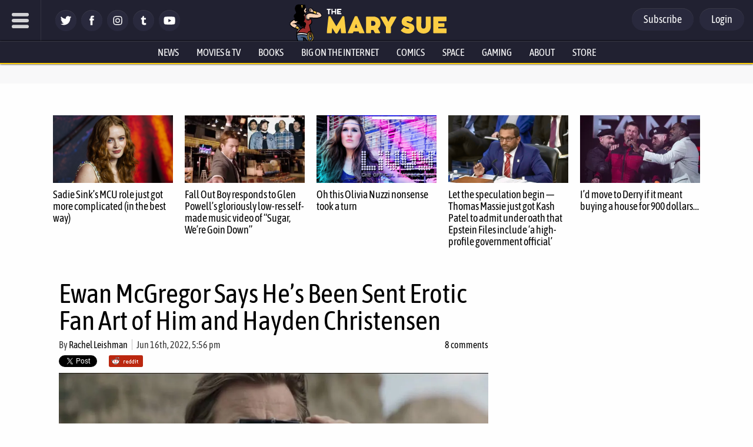

--- FILE ---
content_type: text/html; charset=utf-8
request_url: https://disqus.com/embed/comments/?base=default&f=themarysue&t_i=599777%20https%3A%2F%2Fwww.themarysue.com%2F%3Fp%3D599777&t_u=https%3A%2F%2Fwww.themarysue.com%2Fewan-mcgregor-hayden-christensen-fan-art%2F&t_e=Ewan%20McGregor%20Says%20He%26%238217%3Bs%20Been%20Sent%20Erotic%20Fan%20Art%20of%20Him%20and%20Hayden%20Christensen&t_d=Ewan%20McGregor%20Says%20He%27s%20Sent%20Erotic%20Fan%20Art%20of%20Him%20and%20Hayden%20Christensen%20%7C%20The%20Mary%20Sue&t_t=Ewan%20McGregor%20Says%20He%26%238217%3Bs%20Been%20Sent%20Erotic%20Fan%20Art%20of%20Him%20and%20Hayden%20Christensen&s_o=default
body_size: 3541
content:
<!DOCTYPE html>

<html lang="en" dir="ltr" class="not-supported type-">

<head>
    <title>Disqus Comments</title>

    
    <meta name="viewport" content="width=device-width, initial-scale=1, maximum-scale=1, user-scalable=no">
    <meta http-equiv="X-UA-Compatible" content="IE=edge"/>

    <style>
        .alert--warning {
            border-radius: 3px;
            padding: 10px 15px;
            margin-bottom: 10px;
            background-color: #FFE070;
            color: #A47703;
        }

        .alert--warning a,
        .alert--warning a:hover,
        .alert--warning strong {
            color: #A47703;
            font-weight: bold;
        }

        .alert--error p,
        .alert--warning p {
            margin-top: 5px;
            margin-bottom: 5px;
        }
        
        </style>
    
    <style>
        
        html, body {
            overflow-y: auto;
            height: 100%;
        }
        

        #error {
            display: none;
        }

        .clearfix:after {
            content: "";
            display: block;
            height: 0;
            clear: both;
            visibility: hidden;
        }

        
    </style>

</head>
<body>
    

    
    <div id="error" class="alert--error">
        <p>We were unable to load Disqus. If you are a moderator please see our <a href="https://docs.disqus.com/help/83/"> troubleshooting guide</a>. </p>
    </div>

    
    <script type="text/json" id="disqus-forumData">{"session":{"canModerate":false,"audienceSyncVerified":false,"canReply":true,"mustVerify":false,"recaptchaPublicKey":"6LfHFZceAAAAAIuuLSZamKv3WEAGGTgqB_E7G7f3","mustVerifyEmail":false},"forum":{"aetBannerConfirmation":null,"founder":"7594043","twitterName":"TheMarySue","commentsLinkOne":"1 comment","guidelines":null,"disableDisqusBrandingOnPolls":false,"commentsLinkZero":"0 comments","disableDisqusBranding":true,"id":"themarysue","createdAt":"2011-02-24T18:51:09.847952","category":"Entertainment","aetBannerEnabled":false,"aetBannerTitle":null,"raw_guidelines":null,"initialCommentCount":null,"votingType":0,"daysUnapproveNewUsers":2,"installCompleted":true,"moderatorBadgeText":"","commentPolicyText":"Be excellent to each other. (New commenters automatically sent to moderation!)","aetEnabled":false,"channel":null,"sort":4,"description":"\u003cp>The geek girl's guide to the galaxy.\u003c/p>","organizationHasBadges":true,"newPolicy":true,"raw_description":"The geek girl's guide to the galaxy.","customFont":null,"language":"en","adsReviewStatus":1,"commentsPlaceholderTextEmpty":null,"daysAlive":0,"forumCategory":{"date_added":"2016-01-28T01:54:31","id":4,"name":"Entertainment"},"linkColor":null,"colorScheme":"auto","pk":"678482","commentsPlaceholderTextPopulated":null,"permissions":{},"commentPolicyLink":"https://www.themarysue.com/comment-policy/","aetBannerDescription":null,"favicon":{"permalink":"https://disqus.com/api/forums/favicons/themarysue.jpg","cache":"https://c.disquscdn.com/uploads/forums/67/8482/favicon.png"},"name":"The Mary Sue","commentsLinkMultiple":"{num} comments","settings":{"threadRatingsEnabled":false,"adsDRNativeEnabled":false,"behindClickEnabled":false,"disable3rdPartyTrackers":false,"adsVideoEnabled":false,"adsProductVideoEnabled":false,"adsPositionPollEnabled":false,"adsPositionTopEnabled":false,"ssoRequired":false,"unapproveLinks":false,"adsPositionRecommendationsEnabled":false,"linkAffiliationEnabled":false,"adsProductLinksThumbnailsEnabled":false,"adsProductStoriesEnabled":false,"organicDiscoveryEnabled":false,"adsProductDisplayEnabled":false,"adsProductLinksEnabled":false,"audienceSyncEnabled":false,"threadReactionsEnabled":false,"adsEnabled":false,"disableSocialShare":false,"allowAnonPost":false,"hasCustomAvatar":false,"sidebarEnabled":false,"adultContent":false,"allowAnonVotes":false,"gifPickerEnabled":false,"mustVerify":true,"badgesEnabled":false,"mustVerifyEmail":true,"unapproveNewUsersEnabled":true,"mediaembedEnabled":false,"userIdentityDisabled":false,"adsPositionBottomEnabled":false,"discoveryLocked":true,"validateAllPosts":false,"adsSettingsLocked":true,"isVIP":false,"adsPositionInthreadEnabled":false},"organizationId":513634,"typeface":"auto","url":"http://www.themarysue.com","daysThreadAlive":0,"avatar":{"small":{"permalink":"https://disqus.com/api/forums/avatars/themarysue.jpg?size=32","cache":"//a.disquscdn.com/1759427398/images/noavatar32.png"},"large":{"permalink":"https://disqus.com/api/forums/avatars/themarysue.jpg?size=92","cache":"//a.disquscdn.com/1759427398/images/noavatar92.png"}},"signedUrl":"http://disq.us/?url=http%3A%2F%2Fwww.themarysue.com&key=GdtGOl97mWrfu-xiBk0M1A"}}</script>

    <div id="postCompatContainer"><div class="comment__wrapper"><div class="comment__name clearfix"><img class="comment__avatar" src="https://c.disquscdn.com/uploads/users/26237/4428/avatar92.jpg?1502932907" width="32" height="32" /><strong><a href="">Man of Tomorrow</a></strong> &bull; 3 years ago
        </div><div class="comment__content"><p>Also, ship what you want I guess but the idea of Obi-Wan and Anakin together is as creepy as Anakin and Ahsoka together. The age gap and more importantly power dynamics and familial bond makes both ships pretty unsettling (not that that stops people).</p></div></div><div class="comment__wrapper"><div class="comment__name clearfix"><img class="comment__avatar" src="https://c.disquscdn.com/uploads/users/2031/3626/avatar92.jpg?1630582895" width="32" height="32" /><strong><a href="">Tickety-boo</a></strong> &bull; 3 years ago
        </div><div class="comment__content"><p>It doesn't shock me that it's people who are into these kinds of ships who don't respect actors' boundaries.</p></div></div><div class="comment__wrapper"><div class="comment__name clearfix"><img class="comment__avatar" src="https://c.disquscdn.com/uploads/users/253/4338/avatar92.jpg?1270540046" width="32" height="32" /><strong><a href="">Tadatsune</a></strong> &bull; 3 years ago
        </div><div class="comment__content"><p>Gross. Behave yourself, people.</p></div></div><div class="comment__wrapper"><div class="comment__name clearfix"><img class="comment__avatar" src="https://c.disquscdn.com/uploads/users/2031/3626/avatar92.jpg?1630582895" width="32" height="32" /><strong><a href="">Tickety-boo</a></strong> &bull; 3 years ago
        </div><div class="comment__content"><p>I'm seeing zero callouts on posts from the Obikin shippers who are cheering this on. Maybe the "normal" ones need to stop whining about "antis" and start actually going after their fellow shippers.</p></div></div><div class="comment__wrapper"><div class="comment__name clearfix"><img class="comment__avatar" src="https://c.disquscdn.com/uploads/users/27447/8158/avatar92.jpg?1654091149" width="32" height="32" /><strong><a href="">🜏🜏🜏🜏🜏🜏🜏🜏🜏</a></strong> &bull; 3 years ago
        </div><div class="comment__content"><p>WOOF that's a bad idea.  Do not send fanworks to the creators or actors of the media that you are transforming! Yeah if they wanna seek it out themselves that's fine, but I think it's nothing but inappropriate to put fanworks in a creator's face without their consent.  It's just tacky.  Fandom is our space, there's no need to suck the creators in.</p></div></div><div class="comment__wrapper"><div class="comment__name clearfix"><img class="comment__avatar" src="https://c.disquscdn.com/uploads/users/26237/4428/avatar92.jpg?1502932907" width="32" height="32" /><strong><a href="">Man of Tomorrow</a></strong> &bull; 3 years ago
        </div><div class="comment__content"><p>This is definitely not okay.</p></div></div><div class="comment__wrapper"><div class="comment__name clearfix"><img class="comment__avatar" src="https://c.disquscdn.com/uploads/users/22930/7976/avatar92.jpg?1646884251" width="32" height="32" /><strong><a href="">David J Cochrane</a></strong> &bull; 3 years ago
        </div><div class="comment__content"><p>Fanfic. Fanart. Shipping. All good. But yeah, boundaries.</p></div></div><div class="comment__wrapper"><div class="comment__name clearfix"><img class="comment__avatar" src="https://c.disquscdn.com/uploads/users/3908/5469/avatar92.jpg?1438204922" width="32" height="32" /><strong><a href="">James</a></strong> &bull; 3 years ago
        </div><div class="comment__content"><p>As little of a fan of the ship as I am (others have addressed it - age gap can fade with time, but power dynamics/pseudo family? Engh), this isn't about the ship itself. That isn't what makes this so very profoundly wrong.</p><p>This is about entitled fandom, with certain individuals - a lot of individuals - believing that because they're fans, they have the right to cross certain boundaries. Which they absolutely do not. It's the same mentality that leads to mass harassment on social media. This is very creepy at best, and equivalent to sending d*ck pics at worst. What are they expecting to get back? A note saying, "thank you for correctly guesstimating the size of my penis"?</p></div></div></div>


    <div id="fixed-content"></div>

    
        <script type="text/javascript">
          var embedv2assets = window.document.createElement('script');
          embedv2assets.src = 'https://c.disquscdn.com/embedv2/latest/embedv2.js';
          embedv2assets.async = true;

          window.document.body.appendChild(embedv2assets);
        </script>
    



    
</body>
</html>
